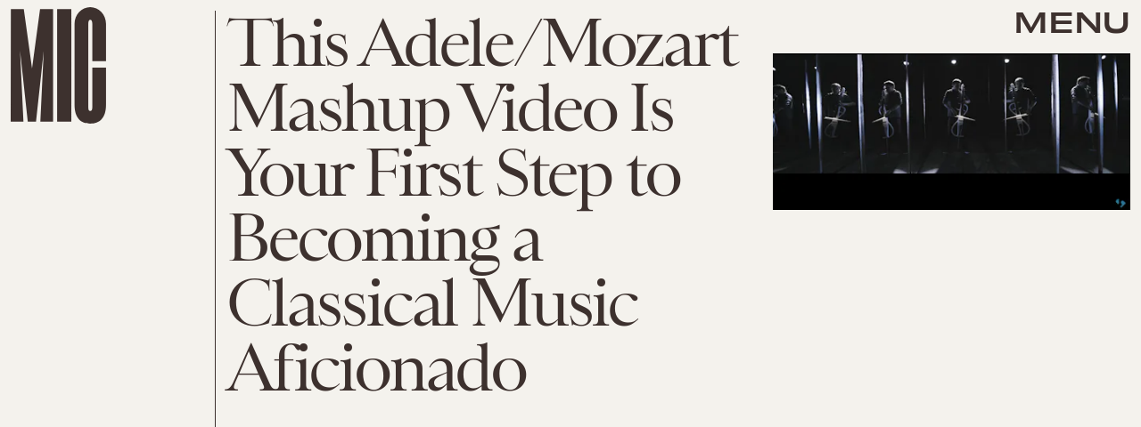

--- FILE ---
content_type: text/html; charset=utf-8
request_url: https://www.google.com/recaptcha/api2/aframe
body_size: 268
content:
<!DOCTYPE HTML><html><head><meta http-equiv="content-type" content="text/html; charset=UTF-8"></head><body><script nonce="GKlBRLl03FBCvKkqbmPdag">/** Anti-fraud and anti-abuse applications only. See google.com/recaptcha */ try{var clients={'sodar':'https://pagead2.googlesyndication.com/pagead/sodar?'};window.addEventListener("message",function(a){try{if(a.source===window.parent){var b=JSON.parse(a.data);var c=clients[b['id']];if(c){var d=document.createElement('img');d.src=c+b['params']+'&rc='+(localStorage.getItem("rc::a")?sessionStorage.getItem("rc::b"):"");window.document.body.appendChild(d);sessionStorage.setItem("rc::e",parseInt(sessionStorage.getItem("rc::e")||0)+1);localStorage.setItem("rc::h",'1769425751737');}}}catch(b){}});window.parent.postMessage("_grecaptcha_ready", "*");}catch(b){}</script></body></html>